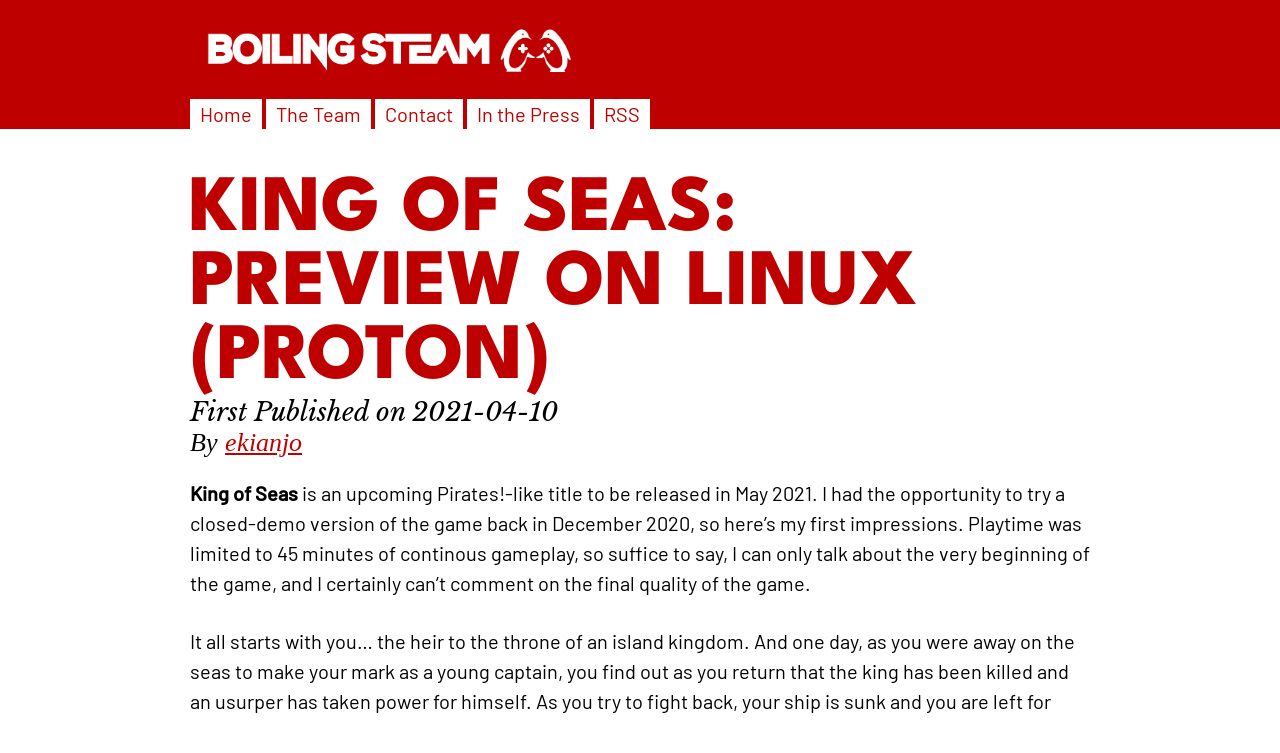

--- FILE ---
content_type: text/html; charset=utf-8
request_url: https://boilingsteam.com/king-of-seas-preview-on-linux-proton/index.html
body_size: 3256
content:
<!DOCTYPE html>
<html lang="en">
<head>
<meta charset="utf-8" />
<meta name="viewport" content="width=device-width, initial-scale=1" />
<meta name="description" content="Linux Gaming, Steam Deck Gaming | Boiling Steam" />
<base href="https://boilingsteam.com/king-of-seas-preview-on-linux-proton/" />
<link rel="apple-touch-icon" sizes="180x180" href="../apple-touch-icon.png">
<link rel="icon" type="image/png" sizes="32x32" href="../favicon-32x32.png">
<link rel="icon" type="image/png" sizes="16x16" href="../favicon-16x16.png">
<link rel="manifest" href="../site.webmanifest">
<link rel="stylesheet" href="../styling.css" />
<script type="application/ld+json">
{
  "@context": "https://schema.org",
  "@type": "NewsArticle",
  "url": "https://boilingsteam.com/king-of-seas-preview-on-linux-proton/",
  "mainEntityOfPage": {
    "@type": "WebPage",
    "@id": "https://boilingsteam.com/king-of-seas-preview-on-linux-proton/"
  },
  "headline": "King of Seas: Preview on Linux (Proton)",
  "author": 
    {
      "@type": "Person",
      "name": "ekianjo",
      "url": "https://www.boilingsteam.com/author/ekianjo/"
    },
  "datePublished": "2021-04-10",
  "dateModified": "2021-04-10",
  "description": "King of Seas: Preview on Linux (Proton)",
  "publisher": {
    "@type": "Organization",
    "name": "Boiling Steam",
    "url": "https://boilingsteam.com",
    "logo": {
      "@type": "ImageObject",
      "url": "https://boilingsteam.com/boiling_steam_square_card.jpg",
      "width": 60,
      "height": 60
    }
  }
}
</script>
<link rel="alternate" type="application/rss+xml" title="RSS Feed for Boiling Steam" href="https://boilingsteam.com/feed/rss-feed.xml" />
<title>King of Seas: Preview on Linux (Proton)</title>
    <!-- Social -->
      <meta property="og:title" content="King of Seas: Preview on Linux (Proton)" />
      <meta property="og:description" content="King of Seas: Preview on Linux (Proton)" />
      <meta property="og:image" content="" />
      <meta property="og:url" content="https://boilingsteam.com/king-of-seas-preview-on-linux-proton/" />
      <meta name="twitter:card" content="summary" />
      <meta name="twitter:site" content="@BoilingSteam" />
      <meta name="twitter:creator" content="@BoilingSteam" />
      <meta name="twitter:title" content="King of Seas: Preview on Linux (Proton)" />
      <!-- SEO -->
      <meta name="robots" content="index, follow">
<!-- Matomo -->
<script>
var _paq = window._paq = window._paq || [];
/* tracker methods like 'setCustomDimension' should be called before 'trackPageView' */
  _paq.push(['trackPageView']);
_paq.push(['enableLinkTracking']);
(function() {
  var u='//s.boilingsteam.com/';
  _paq.push(['setTrackerUrl', u+'matomo.php']);
  _paq.push(['setSiteId', '1']);
  var d=document, g=d.createElement('script'), s=d.getElementsByTagName('script')[0];
  g.async=true; g.src=u+'matomo.js'; s.parentNode.insertBefore(g,s);
})();
</script>
<!-- End Matomo Code -->
</head>
<body>
<header id="top-header">
    <!--<h1 id="site-title">
        <a href="/">Linux Gaming, Steam Deck Gaming | Boiling Steam</a>
      </h1> -->
    <div class="site-logo">
        <a href="https://boilingsteam.com/">
          <img src="../boilingsteam_header.png"></img>
       </a>      
    </div>
      
      <nav>
        <ul class="menu">
          <li class="menu-links"><a href="../">Home</a></li>
          <li class="menu-links"><a href="../team/">The Team</a></li>
          <li class="menu-links"><a href="../contact/">Contact</a></li>
          <li class="menu-links"><a href="../press/">In the Press</a></li>
          <li class="menu-links"><a href="../feed/rss-feed.xml">RSS</a></li>
        </ul>
      </nav>
      
    </header>

      <div class="post">
        <article>
          <header>

            <h2 class="post-title">
              <a href="">
                  King of Seas: Preview on Linux (Proton)
              </a>
            </h2>
            
            <div class="post-date">
              <time datetime="2021-04-10">
                2021-04-10
              </time>
            </div>
            
            <div>
              <address class="author">By <a rel="author" class="url fn n" href="../author/ekianjo/">ekianjo</a></address> 
            </div>
          
            <div class="index-item-header">
       <!-- Social   <div
                    class="post-header-image full-width"
                  >
                    <a href="">
                      <img
                        class="index-item-header-image"
                        src=""
                        alt=""
                        aria-label="Link to post for King of Seas: Preview on Linux (Proton)"
                      />
                    </a>
                  </div>
            -->
            </div>
          </header>
          
    <section>
    <p><strong>King of Seas</strong> is an upcoming Pirates!-like title to be released in May 2021. I had the opportunity to try a closed-demo version of the game back in December 2020, so here’s my first impressions. Playtime was limited to 45 minutes of continous gameplay, so suffice to say, I can only talk about the very beginning of the game, and I certainly can’t comment on the final quality of the game.</p>
<p>It all starts with you… the heir to the throne of an island kingdom. And one day, as you were away on the seas to make your mark as a young captain, you find out as you return that the king has been killed and an usurper has taken power for himself. As you try to fight back, your ship is sunk and you are left for dead in the waters. Fortunately, you are rescued by a bunch of pirates, who decide to take you under their protection.</p>
<p>From there on the adventure starts as you get your own little ship, and start building your experience and guns to reclaim your throne.</p>
<p>If you are familiar with Pirates! you are in known waters here. You see the action from above, and you can move your boat in any direction according to the wind (and how your sails are set up). When other boats come close, you can shoot them using your canons - aiming is as usual a little hard as your cannon balls take time to reach your target and they move at the same time. Destroying ships leads to collecting loot, and loot helps you collect resources well needed for upgrades (sails, weapons, etc.). You don’t always have to fight to gain access to resources: the game also features trading of goods as an alternative.</p>
<p>I haven’t seen sword in hand combat like you have in Pirates!, so my guess is that’s not part of the game. However there’s a larger system of customization available for your ship (with upgrades that change its look), weather effects, and a prize on your head that keeps rising as you become a more successful pirate. As you progress your character also collects XP, and XP can be spent to gain special skills that you can activate during fights to turn things to your favor.</p>
<p>The world is apparently procedurally generated. That’s not typically my preference when it comes to game design, but for a game that’s mostly a lot of sea with a few islands here and there I am not sure you would notice much of a difference either way.</p>
<p>While Sid Meier’s Pirates! was very much an Open World game before the term was coined, with true freedom of action and no direction whatsoever, here it seems that there’s more of a RPG focus with a main storyline (regain the throne!) along with subquests and missions that you can decide to accomplish in an Open World. So something like in between. Don’t expect any dating and courting in this game, probably because your character is somewhat a younger pirate.</p>
<p>There was no Linux client but I could run the game fine using Proton (GE if my memory serves right) - so my guess is that the game at launch has a good chance of working out of the box. Expect to hear more from us after it’s out.</p>

    
    </section>
    
    </article>

</div>
<footer>
  <hr class="footer-hr">
  By <a href="../author/ekianjo/">ekianjo</a>, first published on 2021-04-10. Last modified on 2023-12-31 08:43:18 (UTC time).
  <hr class="footer-hr">
  <p>Previous Article: <a href='../our-new-linux-gamer-survey-for-2021-is-out/index.html'>Our New Linux Gamer Survey for 2021 is Out!</a></p>
  <p>Next Article: <a href='../openttd-went-to-steam-to-solve-a-hard-problem/index.html'>OpenTTD Went to Steam to Solve a Hard Problem</a></p>
  <hr class="footer-hr">
  <small class="copyright">Copyright 2024 - Boiling Steam</small>
</footer>
</body>
</html>